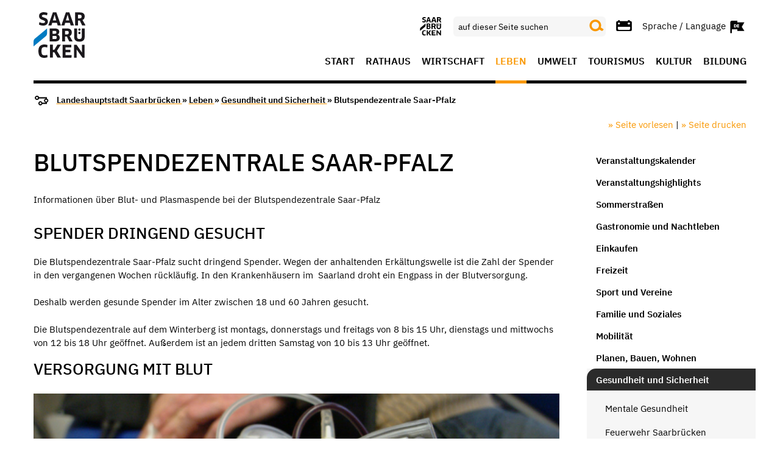

--- FILE ---
content_type: text/html; charset=utf-8
request_url: https://www.saarbruecken.de/de/leben_in_saarbruecken/gesundheit_sicherheit/blutspendezentrale_saar_pfalz
body_size: 11934
content:
<!doctype html>



<html class="no-js " lang="de" >

                    <head>
    <meta charset="utf-8" />
    <meta http-equiv="x-ua-compatible" content="ie=edge">
    <meta name="viewport" content="width=device-width, initial-scale=1.0" />

                <title>Blutspendezentrale Saar-Pfalz | Landeshauptstadt Saarbrücken</title>
        <meta name="description"
          content="Blutspendezentrale Saar-Pfalz">
    <meta name="keywords"
          content="Blutspendezentrale">
        <meta name="author" content="">
    <link rel=canonical href="/leben_in_saarbruecken/gesundheit_sicherheit/blutspendezentrale_saar_pfalz"/>
    

    <meta name="editingPage" content="https://www.saarbruecken.de/backend/cms/page/edit/12133"/>

            
    <link rel="shortcut icon" href="/media/saarbruecken_2019/img/favicon/favicon-16x16.png"/>
    <link rel="apple-touch-icon" sizes="57x57" href="/media/saarbruecken_2019/img/favicon/apple-icon-57x57.png">
    <link rel="apple-touch-icon" sizes="60x60" href="/media/saarbruecken_2019/img/favicon/apple-icon-60x60.png">
    <link rel="apple-touch-icon" sizes="72x72" href="/media/saarbruecken_2019/img/favicon/apple-icon-72x72.png">
    <link rel="apple-touch-icon" sizes="76x76" href="/media/saarbruecken_2019/img/favicon/apple-icon-76x76.png">
    <link rel="apple-touch-icon" sizes="114x114" href="/media/saarbruecken_2019/img/favicon/apple-icon-114x114.png">
    <link rel="apple-touch-icon" sizes="120x120" href="/media/saarbruecken_2019/img/favicon/apple-icon-120x120.png">
    <link rel="apple-touch-icon" sizes="144x144" href="/media/saarbruecken_2019/img/favicon/apple-icon-144x144.png">
    <link rel="apple-touch-icon" sizes="152x152" href="/media/saarbruecken_2019/img/favicon/apple-icon-152x152.png">
    <link rel="apple-touch-icon" sizes="180x180" href="/media/saarbruecken_2019/img/favicon/apple-icon-180x180.png">
    <link rel="icon" type="image/png" sizes="192x192"  href="/media/saarbruecken_2019/img/favicon/android-icon-192x192.png">
    <link rel="icon" type="image/png" sizes="32x32" href="/media/saarbruecken_2019/img/favicon/favicon-32x32.png">
    <link rel="icon" type="image/png" sizes="96x96" href="/media/saarbruecken_2019/img/favicon/favicon-96x96.png">
    <link rel="icon" type="image/png" sizes="16x16" href="/media/saarbruecken_2019/img/favicon/favicon-16x16.png">
    <link rel="manifest" href="/media/saarbruecken_2019/img/favicon/manifest.json?v=1769002110">
    <meta name="msapplication-TileColor" content="#ffffff">
    <meta name="msapplication-TileImage" content="/media/saarbruecken_2019/img/favicon/ms-icon-144x144.png">
    <meta name="theme-color" content="#ffffff">
    
    <meta content="telephone=no" name="format-detection">
    <meta name="og:image" content="http://www.saarbruecken.de/media/attachments/2021/08/1629459795_1230041538_blutspende.jpg"><meta name="og:image:width" content="1200"><meta name="og:image:height" content="1800">

            
            
    
        <link type="text/css" href="/cache/media/css/03cf0d6463796311c36cc77a05cc0f83.css?v=1769002110" rel="stylesheet" media="screen" />
<link type="text/css" href="/cache/media/css/ee2e271087837e7ec9edbfe1fa9a3d54.css?v=1769002110" rel="stylesheet" media="print" />
<link type="text/css" href="/cache/media/css/c39d54b5eb07887f86fb5d8be35525e0.css?v=1769002110" rel="stylesheet" media="all" />

    <script src="/media/js/jquery-3.7.1.min.js?v=1769002110"></script>
    <script src="/media/js/owl-carousel/owl.carousel.min.js?v=1769002110"></script>
    <script src="/media/js/air-datepicker/air-datepicker.min.js?v=1769002110"></script>
    <script src="/media/js/foundation.min.js?v=1769002110"></script>
    <script src="/media/js/select2.min.js?v=1769002110"></script>

    <link rel="stylesheet" href="/media/js/smartbanner/smartbanner.min.css?v=1769002110">
    <script src="/media/js/smartbanner/smartbanner.min.js?v=1769002110"></script>

    
    <script>
        window.rsConf = {
            general: { usePost: true }
        };
    </script>
    
    <script src="//cdn1.readspeaker.com/script/4987/webReader/webReader.js?pids=wr&v=1769002110"></script>
        
    

        <!-- Start SmartBanner configuration -->
    <meta name="smartbanner:enabled-platforms" content="android,ios">
    <meta name="smartbanner:title" content="Saarbrücken App">
    <meta name="smartbanner:author" content="Stadt Saarbrücken">
    <meta name="smartbanner:price" content="KOSTENLOS">
    <meta name="smartbanner:price-suffix-apple" content=" - Im App Store">
    <meta name="smartbanner:price-suffix-google" content=" - Bei Google Play">
    <meta name="smartbanner:icon-apple" content="https://www.saarbruecken.de/media/img/sb_ios.webp">
    <meta name="smartbanner:icon-google" content="https://www.saarbruecken.de/media/img/sb_android.webp">
    <meta name="smartbanner:button-url-apple" content="https://apps.apple.com/app/saarbrücken/id465033054">
    <meta name="smartbanner:button-url-google" content="https://play.google.com/store/apps/details?id=de.saarbruecken.app">
    <meta name="smartbanner:button" content="ANSEHEN">
    <meta name="smartbanner:close-label" content="Schließen">
    <!-- End SmartBanner configuration -->
    
</head>
<body data-resize="body" class="orange">
    <div class="component-modal-backdrop"></div>

    <form action="/suche" class="navbar-form navbar-left" role="search">
        <div id="mobile-search" class="input-group nav-search hide-for-large hidden">
            <input
                id="search-input"
                class="input-group-field"
                type="search"
                name="q"
                autocomplete="off"
                placeholder="Geben Sie Ihren Suchbegriff ein"
            >
            <button type="submit" class="submit button">
                <i class="sb sb-magnifier search"></i>
            </button>
        </div>
    </form>

<div class="off-canvas-wrapper">
    <div class="off-canvas position-right hide-for-large" id="mobile-main-offcanvas" data-off-canvas data-transition="overlap" data-content-scroll="false">
                    <nav>
    <ul  class="menu vertical drilldown"><li  class=""><a  href="/start">Start</a></li><li  class=" blue"><a  href="/rathaus" data-hover="">Rathaus</a></li><li  class=" petrol"><a  href="/wirtschaft" data-hover="">Wirtschaft</a></li><li  class=" active orange"><a  href="/leben_in_saarbruecken" data-hover="">Leben</a><ul  class="menu vertical nested"><li ><a  href="/leben_in_saarbruecken/veranstaltungskalender">Veranstaltungskalender</a></li><li ><a  href="/leben_in_saarbruecken/veranstaltungshighlights">Veranstaltungshighlights </a></li><li ><a  href="/leben_in_saarbruecken/sommerstrassen">Sommerstraßen </a></li><li  class="orange"><a  href="/leben_in_saarbruecken/gastronomie_restaurants_nachtleben">Gastronomie und Nachtleben</a></li><li ><a  href="/leben_in_saarbruecken/einkaufen">Einkaufen</a></li><li ><a  href="/leben_in_saarbruecken/freizeit">Freizeit</a></li><li ><a  href="/leben_in_saarbruecken/sport_und_vereine">Sport und Vereine</a></li><li ><a  href="/leben_in_saarbruecken/familie_und_soziales">Familie und Soziales</a></li><li ><a  href="/leben_in_saarbruecken/mobilitaet">Mobilität</a></li><li ><a  href="/leben_in_saarbruecken/planen_bauen_wohnen">Planen, Bauen, Wohnen</a></li><li  class="active"><a  href="/leben_in_saarbruecken/gesundheit_sicherheit">Gesundheit und Sicherheit</a><ul  class="menu level-2 nested"><li ><a  href="/leben_in_saarbruecken/gesundheit_sicherheit/mentale_gesundheit">Mentale Gesundheit</a></li><li ><a  href="/leben_in_saarbruecken/gesundheit_sicherheit/feuerwehr_saarbruecken">Feuerwehr Saarbrücken</a></li><li ><a  href="/leben_in_saarbruecken/gesundheit_sicherheit/krankenhaeuser">Krankenhäuser</a></li><li  class="active"><a  href="/leben_in_saarbruecken/gesundheit_sicherheit/blutspendezentrale_saar_pfalz">Blutspendezentrale Saar-Pfalz</a></li><li ><a  href="/leben_in_saarbruecken/gesundheit_sicherheit/bevoelkerungsschutz_notfallvorsorge">Persönliche Vorsorge</a></li><li ><a  href="/leben_in_saarbruecken/gesundheit_sicherheit/bautechnischer_brandschutz">Bautechnischer Brandschutz</a></li><li ><a  href="/leben_in_saarbruecken/gesundheit_sicherheit/bombenfund">Bombenfund</a></li><li ><a  href="/leben_in_saarbruecken/gesundheit_sicherheit/hitze">Hitze</a></li><li ><a  href="/leben_in_saarbruecken/gesundheit_sicherheit/dauerregen_ueberflutung">Dauerregen und Überflutung</a></li></ul></li><li ><a  href="/leben_in_saarbruecken/buergerengagement">Bürgerengagement</a></li><li ><a  href="/leben_in_saarbruecken/isso">Isso</a></li></ul></li><li  class=""><a  href="/umwelt_und_klima" data-hover="">Umwelt</a></li><li  class=""><a  href="https://tourismus.saarbruecken.de" target="_blank">Tourismus</a></li><li  class=" bordeaux"><a  href="/kultur" data-hover="">Kultur</a></li><li  class=" lemon"><a  href="/bildung" data-hover="">Bildung</a></li></ul>
</nav>
            </div>
    <div class="off-canvas-content standart-page saarbruecken_2019" data-off-canvas-content>

                            
<header>
    <div class="sticky-container" data-sticky-container>
        <nav class="top-navigation" data-sticky data-options="anchor: page; marginTop: 0; stickyOn: large;"
             data-top-anchor="content">
            <div class="grid-container">
                <div class="top-bar">
                    <div class="top-bar-left">
                                                    <a href="/">                        <img src="/media/saarbruecken_2019/img/logo.svg" class="logo" alt="Logo">
            </a>                                            </div>
                    <div class="top-bar-right show-for-large">
                        <div class="nav-widget-area">
                                                            <div>
                                    <a href="https://www.saarbruecken.de/" target="_blank">
                                        <i class="sb sb-3x sb-sb-logo"></i>
                                    </a>
                                </div>
                                                            <div class="input-group nav-search">
        <form action="/suche" class="navbar-form navbar-left" role="search">
            <input
                id="search-input-desktop"
                class="input-group-field"
                type="search"
                name="q"
                autocomplete="off"
                placeholder="auf dieser Seite suchen"
            >
            <div class="input-group-button" data-toggle="search-dropdown">
                <button type="submit" class="submit button">
                    <i class="sb sb-magnifier search"></i>
                </button>
            </div>
        </form>
    </div>
                                                                                        <div class="show-for-large">
                                    <a href="http://www.saarbruecken.de/favoritenliste">
                                        <i class="sb sb-event js-fav_list_button"></i>
                                    </a>
                                </div>
                                                            <div class="language-switcher">
        <div class="language-dropdown" data-toggle="language-dropdown">Sprache / Language <i class="sb sb-lang sb-langde"></i></div>
        <div class="dropdown-pane" id="language-dropdown" data-alignment="right" data-position="bottom" data-dropdown data-auto-focus="false" data-close-on-click="true" data-allow-overlap="true" data-allow-bottom-overlap="true" data-v-offset="8">
            <ul class="dropdown-list">
                                                 <li class="dropdown-item"><a href="/leben_in_saarbruecken/gesundheit_sicherheit/blutspendezentrale_saar_pfalz"><i class="sb sb-langde"></i></a></li>
                                                 <li class="dropdown-item"><a href="/en"><i class="sb sb-langen"></i></a></li>
                                                 <li class="dropdown-item"><a href="/fr"><i class="sb sb-langfr"></i></a></li>
                                                 <li class="dropdown-item"><a href="/dl"><i class="sb sb-langdl"></i></a></li>
                        </ul>
        </div>
    </div>
                        </div>
                        <div class="menu-area">
    <ul  class="menu"><li  class=""><a  href="/start">Start</a></li><li  class=" blue"><a  href="/rathaus" data-hover="">Rathaus</a></li><li  class=" petrol"><a  href="/wirtschaft" data-hover="">Wirtschaft</a></li><li  class=" active orange"><a  href="/leben_in_saarbruecken" data-hover="">Leben</a></li><li  class=""><a  href="/umwelt_und_klima" data-hover="">Umwelt</a></li><li  class=""><a  href="https://tourismus.saarbruecken.de" target="_blank">Tourismus</a></li><li  class=" bordeaux"><a  href="/kultur" data-hover="">Kultur</a></li><li  class=" lemon"><a  href="/bildung" data-hover="">Bildung</a></li></ul>
</div>
                    </div>
                    <div class="top-bar-right hide-for-large responsive-header">
                                                    <div>
                                <a href="https://www.saarbruecken.de/" target="_blank">
                                    <i class="sb sb-3x sb-sb-logo"></i>
                                </a>
                            </div>
                                                    <div class="language-switcher">
        <div class="language-dropdown" data-toggle="res-language-dropdown"><i class="sb sb-lang sb-langde"></i></div>
        <div class="dropdown-pane" id="res-language-dropdown" data-alignment="right" data-position="bottom" data-dropdown data-auto-focus="false" data-close-on-click="true" data-allow-overlap="true" data-allow-bottom-overlap="true" data-v-offset="8">
            <ul class="dropdown-list">
                                        <li class="dropdown-item"><a href="/leben_in_saarbruecken/gesundheit_sicherheit/blutspendezentrale_saar_pfalz"><i class="sb sb-langde"></i></a></li>
                                        <li class="dropdown-item"><a href="/en"><i class="sb sb-langen"></i></a></li>
                                        <li class="dropdown-item"><a href="/fr"><i class="sb sb-langfr"></i></a></li>
                                        <li class="dropdown-item"><a href="/dl"><i class="sb sb-langdl"></i></a></li>
                            </ul>
        </div>
    </div>

                        <i class="sb sb-magnifier search"></i>
                    </div>
                </div>
            </div>
        </nav>
    </div>
</header>

    <div class="show-for-large">
                    <div class="cmp component-breadcrumbs">
    <div class="grid-container">
        <i class="sb sb-breadcrumb sb-2x"></i>

        
        <a href="/">        Landeshauptstadt Saarbrücken
        </a> &raquo;

                                    <a href="/leben_in_saarbruecken">                Leben
                </a> &raquo;
                                                <a href="/leben_in_saarbruecken/gesundheit_sicherheit">                Gesundheit und Sicherheit
                </a> &raquo;
                    
        Blutspendezentrale Saar-Pfalz
    </div>
</div>
            </div>
    <section class="share-area grid-container">
    <div class="grid-x grid-margin-x align-middle">
        <div class="small-12 cell">
                    </div>
        <div class="medium-12 cell text-right shariff-widgets">
            <div>
                                                <div class="readspeaker-panel hide" style="position: absolute;">
	<div class="rs_skip rsbtn rs_preserve">
		<a class="rsbtn_play"
		   accesskey="L"
		   rel="nofollow"
		   title="Listen to this page using ReadSpeaker"
		   href="//app-eu.readspeaker.com/cgi-bin/rsent?customerid=4987&amp;lang=de&amp;readid=content&amp;url=http%3A%2F%2Fwww.saarbruecken.de%2Fde%2Fleben_in_saarbruecken%2Fgesundheit_sicherheit%2Fblutspendezentrale_saar_pfalz"
		>
			<span class="rsbtn_left rsimg rspart"><span class="rsbtn_text"><span>Listen</span></span></span>
			<span class="rsbtn_right rsimg rsplay rspart"></span>
		</a>
	</div>
</div>
                <a class="button-readspeaker" href="#" role="button" tabindex="0">
                    » Seite vorlesen
                </a>
                |
                <a href="javascript:window.print();" title="titel aktuelle seite">
                    » Seite drucken
                </a>
            </div>
        </div>
    </div>
</section>
        
        
                                        <div class="grid-container wrapper sidebar">
    <div class="grid-x grid-margin-x">
        <main id="content" class="large-9 cell content" role="main">
            
                            <div class="grid-container component-headline">
                    <h1>
                                                    Blutspendezentrale Saar-Pfalz
                                            </h1>
                </div>
                                <div class="cmp grid-container component-teaser">
                            <p>Informationen &uuml;ber Blut- und Plasmaspende bei der Blutspendezentrale Saar-Pfalz</p>

            </div>



            
<section class="cmp content grid-container grid-x">
    <div class="small-12 cell">

                    <h2>Spender dringend gesucht</h2>
                        
        
        <p>Die Blutspendezentrale Saar-Pfalz sucht dringend Spender. Wegen der anhaltenden Erk&auml;ltungswelle ist die Zahl der Spender in den vergangenen Wochen r&uuml;ckl&auml;ufig. In den Krankenh&auml;usern im&nbsp; Saarland droht ein Engpass in der Blutversorgung.</p>

<p>Deshalb werden gesunde Spender im Alter zwischen 18 und 60 Jahren gesucht.&nbsp;</p>

<p>Die Blutspendezentrale auf dem Winterberg ist montags, donnerstags und freitags von 8 bis 15 Uhr, dienstags und mittwochs von 12 bis 18 Uhr ge&ouml;ffnet. Au&szlig;erdem ist an jedem dritten Samstag von 10 bis 13 Uhr ge&ouml;ffnet.</p>


        
        
    </div>

</section>


<section class="cmp content grid-container grid-x">
    <div class="small-12 cell">

                    <h2>Versorgung mit Blut</h2>
                        
        
                            <div class="thumbnail pull-above ">

            <img alt="1" data-interchange="[https://www.saarbruecken.de/cache/media/attachments/2021/08/9018_x900_y506_82f84f_08.jpg, small], [https://www.saarbruecken.de/cache/media/attachments/2021/08/9018_x900_y506_82f84f_08.jpg, medium], [https://www.saarbruecken.de/cache/media/attachments/2021/08/9018_x900_y506_82f84f_08.jpg, large]" ><p class="caption show-for-small-only">Klinikum Saarbrücken</p><p class="caption show-for-medium-only">Klinikum Saarbrücken</p><p class="caption show-for-large">Klinikum Saarbrücken</p>
    </div>
                    
        <p>Blutzellen und Blutfl&uuml;ssigkeit sind nicht durch k&uuml;nstliche Medikamente, sondern nur durch entsprechende Blutbestandteile von gesunden Blutspendern ersetzbar.&nbsp;</p>

<p>Die Blutspendezentrale Saar-Pfalz mit den Standorten auf dem Winterberg am Klinikum Saarbr&uuml;cken und Kaiserslautern am Westpfalz Klinikum belegt einen festen Platz bei der Versorgung der Bev&ouml;lkerung mit Blut und Blutprodukten.&nbsp;Sie versorgt das Klinikum Saarbr&uuml;cken, das Westpfalz-Klinikum Kaiserslautern, die SHG-Kliniken und weitere Kliniken der Saar-Pfalz-Region mit Blutprodukten wie Erythrozytenkonzentrate, Frischplasma und Thrombozytenhochkonzentraten.</p>


        
        
                    
    </div>

</section>


<section class="cmp content grid-container grid-x">
    <div class="small-12 cell">

                    <h2>Weitere Informationen und Ablauf</h2>
                        
        
        <p>Jeder Erstspender wird zun&auml;chst gr&uuml;ndlich untersucht. Damit etwaige Erkrankungen ausgeschlossen werden k&ouml;nnen, m&uuml;ssen potenzielle Spender vor jeder Blutentnahme einen Fragebogen ausf&uuml;llen. Zudem untersucht das Klinik-Team vor jeder Spende die Blutwerte. Sind diese nicht in Ordnung, wird der Spender innerhalb k&uuml;rzester Zeit von der Blutspendezentrale benachrichtigt.&nbsp;&nbsp;&nbsp;</p>

<p>Damit keine Krankheiten &uuml;bertragen werden, testen die Mitarbeiter das entnommene Blut bei jeder Spende auf Erreger von Hepatitis B und C, HIV und Syphilis.</p>

<p>Alle zwei Jahre erfolgt ein erneuter kostenloser &auml;rztlicher Gesundheits-Check im Rahmen der Spenderuntersuchung. Bereits nach der zweiten Spende gibt es einen pers&ouml;nlichen Blutspenderpass. Au&szlig;erdem gibt es jedes Mal eine Aufwandsentsch&auml;digung &uuml;ber 25,57 Euro bei Vollblutspenden.</p>

<h2>Jetzt neu - weitere Tests ab der dritten und vierten Spende</h2>

<p>Die Blutspendezentrale bietet regelm&auml;&szlig;igen Spenderinnen und Spender weitere Gesundheitstests, die in Praxen niedergelassener &Auml;rzte meist kostenpflichtig sind. Das Angebot richtet sich an M&auml;nner, die mindestens vier Mal innerhalb von zw&ouml;lf&nbsp;Monaten spenden und an Frauen, die mindestens drei Mal innerhalb von zw&ouml;lf Monaten spenden.&nbsp;</p>

<p>Dazu z&auml;hlen Tests der Werte:&nbsp;</p>

<ul>
	<li>Vitamin B12</li>
	<li>Vitamin D</li>
	<li>Troponin&nbsp;(Zeigt das Risiko f&uuml;r Herz-Kreislauf-Erkrankungen an).</li>
</ul>

<p>Bedingung daf&uuml;r ist dass man regelm&auml;&szlig;ig spendet (Frauen 3mal und M&auml;nner 4mal innerhalb von 12 Monaten).</p>


        
        
    </div>

</section>



	<section class="cmp image-gallery grid-container">
		<div class="grid-x grid-margin-x grid-margin-y small-up-2 large-up-4">

			
				<div class="cell">
					<a href="https://www.saarbruecken.de/cache/media/attachments/2025/01/116819_x1000_y1000_5ec383_01.jpg" data-rel="sb-lightbox:imageset-48848" title="Motiv Bild BSZ Blutspendebenefiz - Klinikum Saarbr&uuml;cken">
						<img src="https://www.saarbruecken.de/cache/media/attachments/2025/01/116819_x200_y200_5ec383_01.jpg" width="200" height="200" alt="Neu und Kostenlos, Für Blutspender, Bei regelmäßigen Blutspenden testen wir ab der 3. Spende auf Wunsch: Vitamin B12, Vitamin D, Troponin" title="Motiv Bild BSZ Blutspendebenefiz" class="" /><p class="caption">Motiv Bild BSZ Blutspendebenefiz - Klinikum Saarbrücken</p>
					</a>
				</div>

			
				<div class="cell">
					<a href="https://www.saarbruecken.de/cache/media/attachments/2025/01/116823_x1000_y1000_1ad9bf_01.jpg" data-rel="sb-lightbox:imageset-48848" title="Motiv Bild BSZ Blutspendebenefiz - Klinikum Saarbr&uuml;cken">
						<img src="https://www.saarbruecken.de/cache/media/attachments/2025/01/116823_x200_y200_1ad9bf_01.jpg" width="200" height="200" alt="Wir testen mögliche Infektionen, Getestet wir HIV, Hepatites(A,B,C,E), Herpesvieren ,Parvovirus und Syphilis" title="Motiv Bild BSZ Blutspendebenefiz" class="" /><p class="caption">Motiv Bild BSZ Blutspendebenefiz - Klinikum Saarbrücken</p>
					</a>
				</div>

			
				<div class="cell">
					<a href="https://www.saarbruecken.de/cache/media/attachments/2025/01/116822_x1000_y1000_1aafc9_01.jpg" data-rel="sb-lightbox:imageset-48848" title="Motiv Bild BSZ Blutspendebenefiz - Klinikum Saarbr&uuml;cken">
						<img src="https://www.saarbruecken.de/cache/media/attachments/2025/01/116822_x200_y200_1aafc9_01.jpg" width="200" height="200" alt="Darauf testen wir dein Blut: Weiße Blutkörperchen, Rote Blutkörperchen, Eisenwert, Gerinnungswert. Und für regelmäßige Spender Vitamin B12, Vitamin D und Troponin" title="Motiv Bild BSZ Blutspendebenefiz" class="" /><p class="caption">Motiv Bild BSZ Blutspendebenefiz - Klinikum Saarbrücken</p>
					</a>
				</div>

			
				<div class="cell">
					<a href="https://www.saarbruecken.de/cache/media/attachments/2025/01/116821_x1000_y1000_3438f0_01.jpg" data-rel="sb-lightbox:imageset-48848" title="Motiv Bild BSZ Blutspendebenefiz - Klinikum Saarbr&uuml;cken">
						<img src="https://www.saarbruecken.de/cache/media/attachments/2025/01/116821_x200_y200_3438f0_01.jpg" width="200" height="200" alt="Kostenloser Gesundheitscheck! Für den Spender selbst gibt es auch einige Vorteile, zum Beispiel den kostenlosen, regelmäßigen Gesundheits-Check. Denn bei einer Blutspende werden einige wichtige Laborwerte und einige schwerwiegende Krankheitsinfektionen, d" title="Motiv Bild BSZ Blutspendebenefiz" class="" /><p class="caption">Motiv Bild BSZ Blutspendebenefiz - Klinikum Saarbrücken</p>
					</a>
				</div>

			
				<div class="cell">
					<a href="https://www.saarbruecken.de/cache/media/attachments/2025/01/116820_x1000_y1000_9c5ccc_01.jpg" data-rel="sb-lightbox:imageset-48848" title="Motiv Bild BSZ Blutspendebenefiz - Klinikum Saarbr&uuml;cken">
						<img src="https://www.saarbruecken.de/cache/media/attachments/2025/01/116820_x200_y200_9c5ccc_01.jpg" width="200" height="200" alt="Was kann eine Blutspende?; Das Leben eines Unfallopfers retten, Einen Krebspatientenm in der schlimmen Lebensphase stärken, Einem zu früh geborenen Baby beim Überleben helfen, Bei der Medikamentherstellung eingesetzt werden" title="Motiv Bild BSZ Blutspendebenefiz" class="" /><p class="caption">Motiv Bild BSZ Blutspendebenefiz - Klinikum Saarbrücken</p>
					</a>
				</div>

			
				<div class="cell">
					<a href="https://www.saarbruecken.de/cache/media/attachments/2025/01/116827_x1000_y1000_413f32_01.jpg" data-rel="sb-lightbox:imageset-48848" title="Motiv Bild BSZ Blutspendebenefiz - Klinikum Saarbr&uuml;cken">
						<img src="https://www.saarbruecken.de/cache/media/attachments/2025/01/116827_x200_y200_413f32_01.jpg" width="200" height="200" alt="So kann Blutsependen deine Gesundheit retten, Hämatokrit, Gibt das Verhältnis zwischen festen und flüssligen Blutbestandteilen an. Zu niedrige Werte können auf eine Überwässerung oder einen starken Blutverlust hindeuten und somit ein Hinweis auf Erkrankun" title="Motiv Bild BSZ Blutspendebenefiz" class="" /><p class="caption">Motiv Bild BSZ Blutspendebenefiz - Klinikum Saarbrücken</p>
					</a>
				</div>

			
				<div class="cell">
					<a href="https://www.saarbruecken.de/cache/media/attachments/2025/01/116826_x1000_y1000_29212b_01.jpg" data-rel="sb-lightbox:imageset-48848" title="Motiv Bild BSZ Blutspendebenefiz - Klinikum Saarbr&uuml;cken">
						<img src="https://www.saarbruecken.de/cache/media/attachments/2025/01/116826_x200_y200_29212b_01.jpg" width="200" height="200" alt="SO KANN BLUTSPENDEN DEINE GESUNDHEIT RETTEN HÄMOGLOBIN (Hb-Wert) Hämoglobin ist eine Eiweißverbindung (Protein), macht 90% der roten Blutkörperchen aus und gibt Blut die rote Farbe. Der Wert zeigt den Eisengehalt im Blut an. Die Menge des Hämoglobins ist " title="Motiv Bild BSZ Blutspendebenefiz" class="" /><p class="caption">Motiv Bild BSZ Blutspendebenefiz - Klinikum Saarbrücken</p>
					</a>
				</div>

			
				<div class="cell">
					<a href="https://www.saarbruecken.de/cache/media/attachments/2025/01/116825_x1000_y1000_07a2bc_01.jpg" data-rel="sb-lightbox:imageset-48848" title="Motiv Bild BSZ Blutspendebenefiz - Klinikum Saarbr&uuml;cken">
						<img src="https://www.saarbruecken.de/cache/media/attachments/2025/01/116825_x200_y200_07a2bc_01.jpg" width="200" height="200" alt="So kann Blutspenden deine Gesundheit Retten, Erythrozyten, Sie sind für den Sauerstofftransport im Blut zuständig. Ist der Wert zu niedrig, besteht Anämie. Die Größe der Erythrozyten, die auch im kleinen Blutbild bestimmt wird, ist von Bedeutung, zu klein" title="Motiv Bild BSZ Blutspendebenefiz" class="" /><p class="caption">Motiv Bild BSZ Blutspendebenefiz - Klinikum Saarbrücken</p>
					</a>
				</div>

			
				<div class="cell">
					<a href="https://www.saarbruecken.de/cache/media/attachments/2025/01/116824_x1000_y1000_2cc631_01.jpg" data-rel="sb-lightbox:imageset-48848" title="Motiv Bild BSZ Blutspendebenefiz - Klinikum Saarbr&uuml;cken">
						<img src="https://www.saarbruecken.de/cache/media/attachments/2025/01/116824_x200_y200_2cc631_01.jpg" width="200" height="200" alt="So kann Blutspenden deine Gesundheit retten, Leukozyten, Sie zeigen den Anteil der weißen Blutkörperchen an. Zu niedrige und zu hohe Werte können Anzeichen für verschiedene Erkrankungen sein: zu hohe Leukozyten-Werte können auf eine Entzündung/ Infekt im " title="Motiv Bild BSZ Blutspendebenefiz" class="" /><p class="caption">Motiv Bild BSZ Blutspendebenefiz - Klinikum Saarbrücken</p>
					</a>
				</div>

			
				<div class="cell">
					<a href="https://www.saarbruecken.de/cache/media/attachments/2025/01/116828_x1000_y1000_8041c2_01.jpg" data-rel="sb-lightbox:imageset-48848" title="Motiv Bild BSZ Blutspendebenefiz - Klinikum Saarbr&uuml;cken">
						<img src="https://www.saarbruecken.de/cache/media/attachments/2025/01/116828_x200_y200_8041c2_01.jpg" width="200" height="200" alt="SO KANN BLUTSPENDEN DEINE GESUNDHEIT RETTEN THROMBOZYTEN Sie sind für die Blutgerinnung zuständig. Der Wert gibt Aufschluss darüber, ob eventuell eine Erkrankung der Blutgefäße, Blutzellen oder der Nieren vorliegen könnte. • Bei hohen Thrombozyten-Werten " title="Motiv Bild BSZ Blutspendebenefiz" class="" /><p class="caption">Motiv Bild BSZ Blutspendebenefiz - Klinikum Saarbrücken</p>
					</a>
				</div>

			
		</div>
	</section>


<section class="cmp content grid-container grid-x">
    <div class="small-12 cell">

                    <h2>Plasmaspenden </h2>
                        
        
        <p>Schwere&nbsp;Verletzungen,&nbsp;gro&szlig;e&nbsp;operative Eingriffe oder&nbsp;Krebserkrankungen k&ouml;nnen zu lebensbedrohenden Blutungen f&uuml;hren. Bei&nbsp;einem gro&szlig;en Blutverlust reichen die k&ouml;rpereigenen Gerinnungsfaktoren oft nicht mehr aus, die Blutung kann dann nur noch durch die Zufuhr von Plasma oder Plasmakonzentraten gestoppt werden.&nbsp;</p>

<p>Zu einem Gro&szlig;teil wird das Plasma f&uuml;r die Herstellung von Medikamenten verwendet wie Blutgerinnungspr&auml;parate oder Gewebekleber. Auch Patienten mit Erkrankungen des k&ouml;rpereigenen Immunsystems k&ouml;nnen Plasmaprodukte helfen.</p>

<h2>Weitere Informationen und Ablauf</h2>

<p>Jeder Mensch im Alter zwischen 18 und 60 Jahren, der die Kriterien f&uuml;r die Blutspende erf&uuml;llt, kann auch Plasma spenden&nbsp;&ndash; bis&nbsp;zu 40 Mal im Jahr. Vor der ersten Spende werden die Spenderinnen und Spender &auml;rztlich untersucht.</p>

<p>Eine Plasmaspende verl&auml;uft &auml;hnlich wie eine Blutspende. Eine Zentrifuge trennt das Plasma von den restlichen Bestandteilen: Das Plasma wird in einem Beutel gesammelt, der etwa 160 Milliliter fasst. Die Blutk&ouml;rperchen werden dem Spender, angereichert mit einer Kochsalzl&ouml;sung,&nbsp;wieder zur&uuml;ckgegeben. So ist die Spende&nbsp; besonders Kreislauf schonend.&nbsp; Dieser Vorgang wird pro Sitzung etwa drei- bis viermal wiederholt.</p>

<p>In der Regel werden etwa 650 Milliliter Plasma gespendet, die Sitzung dauert etwa 30 Minuten.</p>

<h2>Terminvereinbarung f&uuml;r Plasmaspende</h2>

<p>F&uuml;r die Plasmaspende vergibt die Blutspendezentrale Termine unter Tel. +49&nbsp;681 963-2560.</p>


        
        
    </div>

</section>

<div class="cmp grid-container ">
                    <div class="grid-x grid-margin-x component-address">
            <div class="small-12 medium-6 cell black-box">
                                        <address>
                            <p><b>Blutspendezentrale Saar-Pfalz</b></p>
                                                            <b>Saarbrücken</b>
                                <br />
                                                        Theodor-Heuss-Straße  128<br />
                            66119 Saarbrücken
                                                    </address>
                                                                            <p>
                                                                    Telefon:
                                    <a class="link-ellipse" title="+49 681 963-2560"
                                        href="tel:+49 681 963-2560">+49 681 963-2560</a>
                                    <br />
                                                                                                    Fax:
                                    <a class="link-ellipse" title="+49 681 963-2582" href="fax:+49 681 963-2582">+49 681 963-2582</a>
                                    <br />
                                                                                                    <br />
                                    E-Mail:
                                    <a class="link-ellipse" title="bsz-saarpfalz@klinikum-saarbruecken.de"
                                        href="mailto:bsz-saarpfalz@klinikum-saarbruecken.de">bsz-saarpfalz@klinikum-saarbruecken.de</a>
                                    <br />
                                                                                                    Website:
                                    <a class="link-ellipse" title="http://www.blutspendezentrale-saarpfalz.de" href="http://www.blutspendezentrale-saarpfalz.de"
                                        target="_blank">http://www.blutspendezentrale-saarpfalz.de</a>
                                                            </p>
                                                                                                    
                                                                                                                                                                                                                
                                                                    <h3>Öffnungszeiten</h3>

                                                                                                                        <p>
                                                <b>Montag, Donnerstag - Freitag</b><br>
                                                                                                    8 bis 15 Uhr<br>
                                                                                                                                            </p>
                                                                                                                                                                <p>
                                                <b>Dienstag - Mittwoch</b><br>
                                                                                                    12 bis 18 Uhr<br>
                                                                                                                                            </p>
                                                                                                                                                                                        

                                    <h3>Samstags-Termine</h3>
                    <p>
                        <p>Jeden&nbsp;dritten Samstag im Monat: 10 bis 13 Uhr</p>

                    </p>
                                                    <p>
                        <a href="http://maps.google.de/maps?f=d&hl=de&daddr=Theodor-Heuss-Stra%C3%9Fe++128+66119+Saarbr%C3%BCcken+Saarland+Deutschland&btnG=Route+berechnen"
                            target="_blank">&raquo; Route berechnen</a>
                    </p>
                            </div>
            <div class="small-12 medium-6 cell map">
                                                    <div class="map-holder">
                        <div class="component-google-map">
                            <div id="map_612316974a26e11c02" class="map">
                                <div class="overlay map-placeholder">
                                    <img src="/media/img/google-maps.png" alt="Ein Smartphones mit einem Map Marker, der auf eine Karte zeigt.">
                                    <p>Mit dem Öffnen der Karte akzeptieren Sie die Google-Nutzungsbedingungen und das Setzen von Google-Cookies.</p>
                                    <p>
                                        Mehr Infos:
                                                                                    <a href="/fusszeile/datenschutz" target="_blank">                                            Datenschutzerklärung
                                            </a>                                                                            </p>
                                    <button class="button show-map-btn">Karte anzeigen</button>
                                </div>
                            </div>
                        </div>
                    </div>
                
            </div>
            <!--/span-->
        </div>
    </div>

<div class="reveal" id="reveal_1203" aria-labelledby="reveal_1203" data-reveal>

</div>
<div class="cmp grid-container ">
                    <div class="grid-x grid-margin-x component-address">
            <div class="small-12 medium-6 cell black-box">
                                        <address>
                            <p><b>Blutspendezentrale Saar-Pfalz</b></p>
                                                            <b>Kaiserslautern</b>
                                <br />
                                                        Hellmut-Hartert-Straße  1<br />
                            67655 Kaiserslautern
                                                    </address>
                                                                            <p>
                                                                    Telefon:
                                    <a class="link-ellipse" title="+49  631  203-1804"
                                        href="tel:+49  631  203-1804">+49  631  203-1804</a>
                                    <br />
                                                                                                    Fax:
                                    <a class="link-ellipse" title="+49 631 203-1698" href="fax:+49 631 203-1698">+49 631 203-1698</a>
                                    <br />
                                                                                                    <br />
                                    E-Mail:
                                    <a class="link-ellipse" title="bsz-saarpfalz@klinikum-saarbruecken.de"
                                        href="mailto:bsz-saarpfalz@klinikum-saarbruecken.de">bsz-saarpfalz@klinikum-saarbruecken.de</a>
                                    <br />
                                                                                                    Website:
                                    <a class="link-ellipse" title="http://www.blutspendezentrale-saarpfalz.de" href="http://www.blutspendezentrale-saarpfalz.de"
                                        target="_blank">http://www.blutspendezentrale-saarpfalz.de</a>
                                                            </p>
                                                                                                    
                                                                                                                                                                                                                
                                                                    <h3>Öffnungszeiten</h3>

                                                                                                                        <p>
                                                <b>Montag, Donnerstag - Freitag</b><br>
                                                                                                    7.30 bis 13.30 Uhr<br>
                                                                                                                                            </p>
                                                                                                                                                                <p>
                                                <b>Dienstag - Mittwoch</b><br>
                                                                                                    12 bis 18 Uhr<br>
                                                                                                                                            </p>
                                                                                                                                                                                        

                                    <h3>Samstags-Termine</h3>
                    <p>
                        <p>Jeden&nbsp;dritten Samstag im Monat: 9 bis 12 Uhr</p>

                    </p>
                                                    <p>
                        <a href="http://maps.google.de/maps?f=d&hl=de&daddr=Hellmut-Hartert-Stra%C3%9Fe++1+67655+Kaiserslautern+Rheinland-Pfalz+Deutschland&btnG=Route+berechnen"
                            target="_blank">&raquo; Route berechnen</a>
                    </p>
                            </div>
            <div class="small-12 medium-6 cell map">
                                                    <div class="map-holder">
                        <div class="component-google-map">
                            <div id="map_612326974a26e16144" class="map">
                                <div class="overlay map-placeholder">
                                    <img src="/media/img/google-maps.png" alt="Ein Smartphones mit einem Map Marker, der auf eine Karte zeigt.">
                                    <p>Mit dem Öffnen der Karte akzeptieren Sie die Google-Nutzungsbedingungen und das Setzen von Google-Cookies.</p>
                                    <p>
                                        Mehr Infos:
                                                                                    <a href="/fusszeile/datenschutz" target="_blank">                                            Datenschutzerklärung
                                            </a>                                                                            </p>
                                    <button class="button show-map-btn">Karte anzeigen</button>
                                </div>
                            </div>
                        </div>
                    </div>
                
            </div>
            <!--/span-->
        </div>
    </div>

<div class="reveal" id="reveal_8006" aria-labelledby="reveal_8006" data-reveal>

</div>

                        
        </main>
        <aside class="large-3 cell">
            <nav>
                <ul  class="menu vertical"><li ><a  href="/leben_in_saarbruecken/veranstaltungskalender">Veranstaltungskalender</a></li><li ><a  href="/leben_in_saarbruecken/veranstaltungshighlights">Veranstaltungshighlights </a></li><li ><a  href="/leben_in_saarbruecken/sommerstrassen">Sommerstraßen </a></li><li  class="orange"><a  href="/leben_in_saarbruecken/gastronomie_restaurants_nachtleben">Gastronomie und Nachtleben</a></li><li ><a  href="/leben_in_saarbruecken/einkaufen">Einkaufen</a></li><li ><a  href="/leben_in_saarbruecken/freizeit">Freizeit</a></li><li ><a  href="/leben_in_saarbruecken/sport_und_vereine">Sport und Vereine</a></li><li ><a  href="/leben_in_saarbruecken/familie_und_soziales">Familie und Soziales</a></li><li ><a  href="/leben_in_saarbruecken/mobilitaet">Mobilität</a></li><li ><a  href="/leben_in_saarbruecken/planen_bauen_wohnen">Planen, Bauen, Wohnen</a></li><li  class="active"><a  href="/leben_in_saarbruecken/gesundheit_sicherheit">Gesundheit und Sicherheit</a><ul  class="menu vertical level-2"><li ><a  href="/leben_in_saarbruecken/gesundheit_sicherheit/mentale_gesundheit">Mentale Gesundheit</a></li><li ><a  href="/leben_in_saarbruecken/gesundheit_sicherheit/feuerwehr_saarbruecken">Feuerwehr Saarbrücken</a></li><li ><a  href="/leben_in_saarbruecken/gesundheit_sicherheit/krankenhaeuser">Krankenhäuser</a></li><li  class="active"><a  href="/leben_in_saarbruecken/gesundheit_sicherheit/blutspendezentrale_saar_pfalz">Blutspendezentrale Saar-Pfalz</a></li><li ><a  href="/leben_in_saarbruecken/gesundheit_sicherheit/bevoelkerungsschutz_notfallvorsorge">Persönliche Vorsorge</a></li><li ><a  href="/leben_in_saarbruecken/gesundheit_sicherheit/bautechnischer_brandschutz">Bautechnischer Brandschutz</a></li><li ><a  href="/leben_in_saarbruecken/gesundheit_sicherheit/bombenfund">Bombenfund</a></li><li ><a  href="/leben_in_saarbruecken/gesundheit_sicherheit/hitze">Hitze</a></li><li ><a  href="/leben_in_saarbruecken/gesundheit_sicherheit/dauerregen_ueberflutung">Dauerregen und Überflutung</a></li></ul></li><li ><a  href="/leben_in_saarbruecken/buergerengagement">Bürgerengagement</a></li><li ><a  href="/leben_in_saarbruecken/isso">Isso</a></li></ul>
            </nav>
            <div class="sidebar-content">
                                                                                         <div class="grid-container cmp ">
    <div class="cmp component-ad-content cell" id="oms_gpt_rectangle">
        <small style="float: right;">Anzeige</small>
        <div class="ad_6974a26ee5032"></div>
    </div>
</div>
                                                                            
            </div>
        </aside>
    </div>
</div>
            
                            <section class="share-area grid-container">
    <div class="grid-x grid-margin-x align-middle">
        <div class="small-12 cell">
                            <p class="share-txt">Seite teilen</p>
                    </div>
        <div class="medium-6 cell">
            <div class="shariff"
                 data-services="[&quot;facebook&quot;,&quot;twitter&quot;,&quot;whatsapp&quot;,&quot;pinterest&quot;,&quot;mail&quot;]"
                                     data-theme="standard"
                 data-orientation="horizontal"
                                            data-button-style="standard"
                                                                data-mail-url='mailto:'
                                                                data-mail-subject='Empfehlung der Seite Blutspendezentrale Saar-Pfalz auf Landeshauptstadt Saarbrücken'
                                                                data-mail-body='Um zur Seite zu gelangen können Sie den folgenden Link nutzen: {url}'
                                     data-lang='de'
            >
            </div>
        </div>

        <div class="medium-6 cell text-right shariff-widgets">
            <div>
                                                <div class="readspeaker-panel hide" style="position: absolute;">
	<div class="rs_skip rsbtn rs_preserve">
		<a class="rsbtn_play"
		   accesskey="L"
		   rel="nofollow"
		   title="Listen to this page using ReadSpeaker"
		   href="//app-eu.readspeaker.com/cgi-bin/rsent?customerid=4987&amp;lang=de&amp;readid=content&amp;url=http%3A%2F%2Fwww.saarbruecken.de%2Fde%2Fleben_in_saarbruecken%2Fgesundheit_sicherheit%2Fblutspendezentrale_saar_pfalz"
		>
			<span class="rsbtn_left rsimg rspart"><span class="rsbtn_text"><span>Listen</span></span></span>
			<span class="rsbtn_right rsimg rsplay rspart"></span>
		</a>
	</div>
</div>
                <a class="button-readspeaker" href="#" role="button" tabindex="0">» Seite vorlesen</a> |
                                    <a href="javascript:window.print();" title="titel aktuelle seite">» Seite drucken</a>
                            </div>
        </div>
    </div>
</section>


<footer class="grid-container">
    <div class="hide-for-large text-center">
                    <div class="cmp component-breadcrumbs">
    <div class="grid-container">
        <i class="sb sb-breadcrumb sb-2x"></i>

        
        <a href="/">        Landeshauptstadt Saarbrücken
        </a> &raquo;

                                    <a href="/leben_in_saarbruecken">                Leben
                </a> &raquo;
                                                <a href="/leben_in_saarbruecken/gesundheit_sicherheit">                Gesundheit und Sicherheit
                </a> &raquo;
                    
        Blutspendezentrale Saar-Pfalz
    </div>
</div>
            </div>
    <hr class="hide-for-large">
    <div class="grid-x">
        <div class="small-12  large-4 cell flex-bottom show-for-large">
                
                                <div class="copyright">
    saarbruecken.de &copy; 2026
</div>
        </div>
        <div class="small-12 large-8 cell">
            <div class="grid-x grid-margin-x">

                <div class="social-widget text-right small-12 cell show-for-large">
                                        <p class="text-right interactiv"><strong>Saarbrücken Interaktiv</strong></p>

                                            <a href="https://www.instagram.com/saarbruecken.de/" target="_blank"><img src="/media/_base/img/insta.png" class="social-icon" alt="Instagram"></a>
                                                                <a href="https://www.facebook.com/saarbruecken.de/" target="_blank"><img src="/media/_base/img/facebook.png" class="social-icon" alt="facebook"></a>
                                                                <a href="https://www.youtube.com/user/StadtSaarbruecken/featured" target="_blank"><img src="/media/_base/img/youtube.png" class="social-icon" alt="youtube"></a>
                                                        </div>
                <div class=" small-12 cell text-right m-center">
                                             <a href="/newsletter" class="show-for-large"><i class="sb sb-newsletter sb-2x"></i> Newsletter abonnieren</a>                                        <ul  class="menu"><li  class=" blue"><a  href="/fusszeile/impressum" data-hover="">Impressum</a></li><li  class=" blue"><a  href="/fusszeile/datenschutz" data-hover="">Datenschutz</a></li><li  class=" blue"><a  href="/fusszeile/kontakt" data-hover="">Kontakt</a></li><li  class=""><a  href="/fusszeile/stadtplan" target="_self">Stadtplan</a></li><li  class=""><a  href="/fusszeile/erklaerung_zur_barrierefreiheit">Erklärung zur Barrierefreiheit</a></li></ul>
                </div>
            </div>
        </div>
        <hr class="hide-for-large">

        <div class="small-12 cell hide-for-large">
            <div class="social-widget m-center">
                                <p class="text-center interactiv"><strong>Saarbrücken Interaktiv</strong></p>
              <div class="text-center">
                                        <a href="https://www.instagram.com/saarbruecken.de/" target="_blank"><img src="/media/_base/img/insta.png" class="social-icon" alt="Instagram"></a>
                                                          <a href="https://www.facebook.com/saarbruecken.de/" target="_blank"><img src="/media/_base/img/facebook.png" class="social-icon" alt="facebook"></a>
                                                          <a href="https://www.youtube.com/user/StadtSaarbruecken/featured" target="_blank"><img src="/media/_base/img/youtube.png" class="social-icon" alt="youtube"></a>
                                                  </div>
                                     <a href="/newsletter" class="newsletter-btn m-center"><i class="sb sb-newsletter sb-2x"></i> Newsletter</a>                            </div>
        </div>
        <div class="small-12 large-4 cell flex-bottom hide-for-large text-center">
                
                                <div class="copyright">
    saarbruecken.de &copy; 2026
</div>
        </div>
    </div>
</footer>




<script type="text/javascript" src="/media/js/ie.js?v=1769002110"></script>

    <!-- Copyright (c) 2000-2020 etracker GmbH. All rights reserved. -->
    <!-- This material may not be reproduced, displayed, modified or distributed -->
    <!-- without the express prior written permission of the copyright holder. -->
    <!-- etracker tracklet 5.0 -->
        <script type="text/javascript">
        var et_areas = "Landeshauptstadt Saarbrücken/Leben/Gesundheit und Sicherheit";
        var et_pagename = "Landeshauptstadt Saarbrücken/Leben/Gesundheit und Sicherheit/Blutspendezentrale Saar\-Pfalz";
    </script>
    <script id="_etLoader" data-block-cookies="true" data-respect-dnt="true" data-secure-code="V2313b" src="//code.etracker.com/code/e.js?v=1769002110"></script>
    <!-- etracker tracklet 5.0 end -->
            </div>
</div>

    <div class="mobile-footer-nav hide-for-large" data-sticky data-options="anchor: page; marginBottom: 0; stickyOn: small;"
        data-stick-to="bottom" data-container-class="mobile-bottom-nav">
        <nav>
            <ul class="menu">
                <li >
                    <a href="/"><i class="sb sb-home"></i></a>                                    </li>
                                                                                                    <li><a href="/leben_in_saarbruecken/veranstaltungskalender/"><i class="sb sb-calendar js-fav_list_button"></i></a></li>
                                
                                    <li><a href="http://www.saarbruecken.de/favoritenliste"><i class="sb sb-event js-fav_list_button"></i></a></li>
                                                                                <li ><i class="sb sb-menu"
                        data-toggle="mobile-main-offcanvas"></i>
                </li>
            </ul>
        </nav>
    </div>

    <script type="text/javascript" src="/media/_base/dist/base.js?v=1769002110"></script>
<script type="text/javascript">
fetch('/ajax/advertisement',{method:'POST',headers:{'Content-Type':'application/x-www-form-urlencoded',},body:new URLSearchParams({ad_ids:'["2"]',})}).then(response=>response.json()).then(response=>{if(!response.success){return false;}
var container=document.querySelector('.ad_6974a26ee5032');var ad_content;if(response.iframe){ad_content=document.createElement('iframe');ad_content.setAttribute('frameborder','0');ad_content.setAttribute('width','277px');ad_content.setAttribute('src',response.src);ad_content.setAttribute('alt','Anzeige');ad_content.addEventListener('load',HG.set_iframe_height);}else{ad_content=document.createElement('img');ad_content.setAttribute('src',response.src);ad_content.setAttribute('alt','Anzeige');}
var insert;if(response.url!==''){insert=document.createElement('a');insert.setAttribute('target','_blank');insert.setAttribute('href',response.url);insert.classList.add('has_blocker','no-bg');insert.appendChild(ad_content);}else{insert=ad_content;}
container.innerHTML='';container.appendChild(insert);}).catch(error=>console.error('Error:',error));</script>
<script>
var gmaps_api_url = "//maps.googleapis.com/maps/api/js?v=3&callback=gmaps_api_loaded&client=gme-saarbruecken";
var gmaps_plugin_url = "/media/js/jquery-ui-map-3.0rc1.js";

var gmaps_js_api_loaded = false;
var callback = '';
var identifier = '';

jQuery.cachedScript = function( url, options ) {

    // Allow user to set any option except for dataType, cache, and url
    options = $.extend( options || {}, {
        dataType: "script",
        cache: true,
        url: url
    });

    // Use $.ajax() since it is more flexible than $.getScript
    // Return the jqXHR object so we can chain callbacks
    return jQuery.ajax( options );
};

function gmaps_api_loaded()
{
    gmaps_js_api_loaded = true;

                $.when( $.cachedScript(gmaps_plugin_url) ).done(function() {
            window[callback](identifier);
        });
    }

function check_if_api_is_loaded(_callback, _identifier) {

    callback   = _callback;
    identifier = _identifier;

    if (gmaps_js_api_loaded == true) {
        window[callback](identifier);
    } else {
        $.cachedScript(gmaps_api_url);
    }
}

function show_map(identifier) {

    $('#map_' + identifier).css('background', 'none');
    $('#map_' + identifier).addClass('show');

    // Added this for compatability with the new map layout
    $('#map-container-' + identifier + ' .overlay').addClass('hide');

    $('.map-options-_' + identifier).removeClass('hide');

    $('#map_' + identifier).unbind('click');

    window['gmaps_' + identifier]();
}

function gmaps_612316974a26e11c02() {
    $('#map_612316974a26e11c02').gmap({ 'center': '49.2206067,6.9934156','scrollwheel':false, 'navigationControl':false, 'streetViewControl':false});
    $('#map_612316974a26e11c02').gmap('option', 'mapTypeId', google.maps.MapTypeId.ROADMAP);
    $('#map_612316974a26e11c02').gmap('addMarker', { 'position': '49.2206067,6.9934156'});
    $('#map_612316974a26e11c02').gmap('option', 'zoom', 15);
}function gmaps_612326974a26e16144() {
    $('#map_612326974a26e16144').gmap({ 'center': '49.4421172,7.7573752','scrollwheel':false, 'navigationControl':false, 'streetViewControl':false});
    $('#map_612326974a26e16144').gmap('option', 'mapTypeId', google.maps.MapTypeId.ROADMAP);
    $('#map_612326974a26e16144').gmap('addMarker', { 'position': '49.4421172,7.7573752'});
    $('#map_612326974a26e16144').gmap('option', 'zoom', 15);
}

$('#map_612316974a26e11c02 .show-map-btn').on('click', function() {
    check_if_api_is_loaded('show_map', '612316974a26e11c02');
});

// Added this for compatability with the new map layout
$('#map-container-612316974a26e11c02 .show-map-btn').on('click', function() {
    check_if_api_is_loaded('show_map', '612316974a26e11c02');
});

$('#map_612326974a26e16144 .show-map-btn').on('click', function() {
    check_if_api_is_loaded('show_map', '612326974a26e16144');
});

// Added this for compatability with the new map layout
$('#map-container-612326974a26e16144 .show-map-btn').on('click', function() {
    check_if_api_is_loaded('show_map', '612326974a26e16144');
});



</script>
</body>

    
</html>


--- FILE ---
content_type: text/html; charset=utf-8
request_url: https://www.saarbruecken.de/ajax/advertisement
body_size: 361
content:
{"success":true,"iframe":false,"src":"\/media\/advertisements\/uploads\/1712071981_banner_spk_sb_liane_homes_240402.gif","url":"https:\/\/www.sparkasse-saarbruecken.de\/de\/home\/privatkunden\/kredite-und-finanzierungen\/Multi-Lender.html"}

--- FILE ---
content_type: text/css
request_url: https://www.saarbruecken.de/cache/media/css/c39d54b5eb07887f86fb5d8be35525e0.css?v=1769002110
body_size: 609
content:
.ie-warning {
    position: fixed;
    z-index: 9999999;
    top: 0;
    bottom: 0;
    left: 0;
    right: 0;
    display: none;
    justify-content: center;
    align-items: center;
    background: #00000059;
}
.ie-warning .inner-content {
    position: relative;
}
.ie-warning .inner-content button {
    position: absolute;
    right: -10px;
    top: -10px;
    color: #fff;
    background: #007cc1;
    width: 26px;
    height: 26px;
    border-radius: 50%;
    line-height: 26px;
    text-align: center;
    font-weight: bold;
    cursor: pointer;
}

.ie-warning p {
    padding: 2rem;
    background: white;
    border-radius: 0.6em;
    box-shadow: 0 1px 4px rgba(0,0,0,0.3);
    color: red;
}

html.is-ie {
    overflow: hidden;
}
html.is-ie-as-hint .off-canvas-wrapper {
    padding-top: 50px;
}
html.is-ie-as-hint .ie-warning {
    position: absolute;
    top: 0;
    display: flex;
    bottom: auto;
    justify-content: stretch;
}
html.is-ie-as-hint .ie-warning .inner-content {
    width: 100%;
}
html.is-ie-as-hint .ie-warning .inner-content button {
    display: none;
}
html.is-ie-as-hint .ie-warning .inner-content p {
    padding: 1rem;
    border-radius: 0;
    display: block;
    text-align: center;
    margin: 0;
}


--- FILE ---
content_type: image/svg+xml
request_url: https://www.saarbruecken.de/media/saarbruecken_2019/img/logo.svg
body_size: 2679
content:
<svg xmlns="http://www.w3.org/2000/svg" viewBox="0 0 283.46 251.13"><defs><style>.cls-1{fill:#1a171b;}.cls-2{fill:#007bc2;}</style></defs><title>saarbruecken</title><g id="Ebene_2" data-name="Ebene 2"><g id="Logo"><path class="cls-1" d="M51.93,73.77a46.55,46.55,0,0,1-22-5.32L32,54.69a41.5,41.5,0,0,0,19.75,5.22c7.78,0,11.2-2.85,11.2-7.79,0-11.2-32.75-6.45-32.75-30.28C30.19,9.78,38,0,56,0A55.43,55.43,0,0,1,76,3.7L74,17.19a57,57,0,0,0-17.18-3c-8.83,0-11.2,3-11.2,6.84,0,11.1,32.75,6,32.75,30.09C78.32,65.13,68.54,73.77,51.93,73.77Zm65-53-1.89-7.5h-.29l-2,7.5-7.12,24.4h18.13Zm14.62,51.65-4-13.86H101.76l-4,13.86H80.87L105.46,1.23h19.08l24.87,71.21ZM187.8,20.79l-1.9-7.5h-.28l-2,7.5-7.13,24.4h18.14Zm14.62,51.65-4-13.86H172.61l-4,13.86h-16.9L176.32,1.23H195.4l24.87,71.21Zm50-57.91H242.26V33.9h9.87c7.12,0,10-2.19,10-9.88C262.1,16.81,259.45,14.53,252.42,14.53Zm14.43,28.19,16.61,29.72h-18.7L252.32,45.86H242.26V72.44h-16V1.23h26.11c17.66,0,26.49,6.94,26.49,22.13C278.81,33.33,274.54,40.35,266.85,42.72ZM117.17,130.31H103.4v17.27h14.15c6.36,0,9.21-2.08,9.21-8.83C126.76,132.77,124.1,130.31,117.17,130.31ZM116.41,103H103.5v15.48h13.29c5.69,0,8.16-2.28,8.16-7.88S122.39,103,116.41,103Zm14.33,20v.19c7.88,2.19,12.06,7.79,12.06,16.81,0,12.82-7.5,20.7-25.44,20.7H88V89.48h29c15.47,0,23.26,6.93,23.26,18.23C140.24,115.68,136.44,120.62,130.74,123Zm51.39-20.22H172v19.37h9.87c7.12,0,10-2.18,10-9.87C191.82,105.05,189.16,102.77,182.13,102.77ZM196.56,131l16.62,29.72H194.47L182,134.1H172v26.59h-16V89.48H182c17.66,0,26.49,6.93,26.49,22.12C208.52,121.57,204.25,128.6,196.56,131Zm53.55-29.22a6.24,6.24,0,1,0-6.24-6.24A6.24,6.24,0,0,0,250.11,101.75Zm0,18.64a6.24,6.24,0,1,0-6.24-6.24A6.24,6.24,0,0,0,250.11,120.39Zm28.67-30.91H262.93v45.57c0,8.73-3.8,12.44-12.72,12.44s-12.82-3.8-12.82-12.44V89.48H221.44v45.76c0,17.95,10,26.78,28.77,26.78s28.57-8.83,28.57-26.78ZM76.18,180.31a50.4,50.4,0,0,0-16.52-2.94c-22.78,0-33,12.62-33,36.36,0,25.44,10.45,37.4,32,37.4a43.16,43.16,0,0,0,17.75-3.89l-1.61-13A35,35,0,0,1,60.9,237c-13,0-17.47-5.32-17.47-23.17,0-16.9,4.27-22.12,17.18-22.12a39.86,39.86,0,0,1,14,2.38Zm54.33-1.71-17.18,28.2h-7.69V178.6h-16v71.21h16v-30h7.5l17.56,30H150L127.57,212.4l21.27-33.8Zm28,.21V250H207l.38-14H174.59V219.83h26.3V207.11h-26.3V193h31.24l-.29-14.15Zm105.45,0v35.42l.19,7.59-.19.1-4.27-6.36-25.35-36.75H220.71V250H235V212.61l-.1-7.69.19-.09,4.27,6.36L266.94,250h11.2V178.81Z"/><path class="cls-2" d="M74,89.45,9.14,143.89C3.61,148.54,0,152.14,0,166.66V188l64.88-54.44c5.53-4.64,9.14-8.25,9.14-22.77Z"/></g></g></svg>